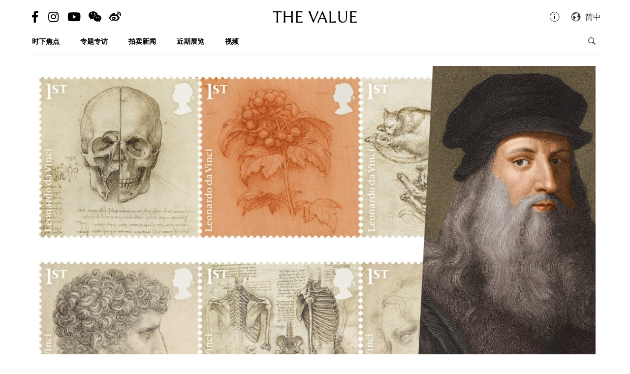

--- FILE ---
content_type: text/html; charset=utf-8
request_url: https://cn.thevalue.com/articles/leonardo-da-vinci-royal-mail-stamps
body_size: 18145
content:
<!DOCTYPE html>
<html lang="zh-han-CN">
  <head>
    <meta name="viewport" content="width=device-width, initial-scale=1.0, maximum-scale=1.0, user-scalable=1, shrink-to-fit=no"/>
    <meta name="google-site-verification" content="-h-SrK1fQBzBjLKUzaHZA_PWZthr9gFR9GI3DjCNh62Q" />
    
<link rel="canonical" href="https://cn.thevalue.com/articles/leonardo-da-vinci-royal-mail-stamps" />

<link rel="alternate" href="https://hk.thevalue.com/articles/leonardo-da-vinci-royal-mail-stamps" hreflang="zh-HK" />
<link rel="alternate" href="https://en.thevalue.com/articles/leonardo-da-vinci-royal-mail-stamps" hreflang="en-HK" />
<link rel="alternate" href="https://cn.thevalue.com/articles/leonardo-da-vinci-royal-mail-stamps" hreflang="zh-CN" />
<link rel="alternate" href="https://hk.thevalue.com/articles/leonardo-da-vinci-royal-mail-stamps" hreflang="zh" />
<link rel="alternate" href="https://en.thevalue.com/articles/leonardo-da-vinci-royal-mail-stamps" hreflang="en" />
    
<title>达芬奇逝世500年　邮票、展览英国同时登场 | 近期展览 | THE VALUE | 艺术新闻</title>
<meta name="description" content="达芬奇（Leonardo da Vinci）存世的画作极少，想看实物未必个个有机会。今年正好是这位文艺复兴巨匠逝世500周年，英国皇家邮政（Royal Mail）推出一系列12款邮票，皆以达芬奇作品为主题。往后大家收到信件时，或许可看到达芬奇画作呢。 （虽然寄信这沟通方式已不甚流行）">
<meta charset="UTF-8">
    <meta property="twitter:site_name" content="TheValue.com">
    <meta property="twitter:url" content="https://cn.thevalue.com/articles/leonardo-da-vinci-royal-mail-stamps">
    <meta property="twitter:type" content="website">
    <meta property="twitter:title" content="达芬奇逝世500年　邮票、展览英国同时登场 | 近期展览 | THE VALUE | 艺术新闻">
    <meta property="twitter:description" content="达芬奇（Leonardo da Vinci）存世的画作极少，想看实物未必个个有机会。今年正好是这位文艺复兴巨匠逝世500周年，英国皇家邮政（Royal Mail）推出一系列12款邮票，皆以达芬奇作品为主题。往后大家收到信件时，或许可看到达芬奇画作呢。 （虽然寄信这沟通方式已不甚流行）">
    <meta property="twitter:image" content="https://assets.thevalue.com/8f819ab684e33db68a948d0f3e9016c9950ce038/mobile/e856aa3d1a94c241bef234c6010a3f8ba00a88f4.jpg?1550045232">
    <meta property="twitter:image:width" content="800">
    <meta property="twitter:image:height" content="533">
    <meta property="og:site_name" content="TheValue.com">
    <meta property="og:url" content="https://cn.thevalue.com/articles/leonardo-da-vinci-royal-mail-stamps">
    <meta property="og:type" content="website">
    <meta property="og:title" content="达芬奇逝世500年　邮票、展览英国同时登场 | 近期展览 | THE VALUE | 艺术新闻">
    <meta property="og:description" content="达芬奇（Leonardo da Vinci）存世的画作极少，想看实物未必个个有机会。今年正好是这位文艺复兴巨匠逝世500周年，英国皇家邮政（Royal Mail）推出一系列12款邮票，皆以达芬奇作品为主题。往后大家收到信件时，或许可看到达芬奇画作呢。 （虽然寄信这沟通方式已不甚流行）">
    <meta property="og:image" content="https://assets.thevalue.com/8f819ab684e33db68a948d0f3e9016c9950ce038/mobile/e856aa3d1a94c241bef234c6010a3f8ba00a88f4.jpg?1550045232">
    <meta property="og:image:width" content="800">
    <meta property="og:image:height" content="533">
<meta property="fb:app_id" content="728396050618357">


    <link rel="apple-touch-icon" sizes="57x57" href="https://hk.thevalue.com/icons/apple-icon-57x57.png">
<link rel="apple-touch-icon" sizes="60x60" href="https://hk.thevalue.com/icons/apple-icon-60x60.png">
<link rel="apple-touch-icon" sizes="72x72" href="https://hk.thevalue.com/icons/apple-icon-72x72.png">
<link rel="apple-touch-icon" sizes="76x76" href="https://hk.thevalue.com/icons/apple-icon-76x76.png">
<link rel="apple-touch-icon" sizes="114x114" href="https://hk.thevalue.com/icons/apple-icon-114x114.png">
<link rel="apple-touch-icon" sizes="120x120" href="https://hk.thevalue.com/icons/apple-icon-120x120.png">
<link rel="apple-touch-icon" sizes="144x144" href="https://hk.thevalue.com/icons/apple-icon-144x144.png">
<link rel="apple-touch-icon" sizes="152x152" href="https://hk.thevalue.com/icons/apple-icon-152x152.png">
<link rel="apple-touch-icon" sizes="180x180" href="https://hk.thevalue.com/icons/apple-icon-180x180.png">
<link rel="icon" type="image/png" sizes="192x192" href="https://hk.thevalue.com/icons/android-icon-192x192.png">
<link rel="icon" type="image/png" sizes="32x32" href="https://hk.thevalue.com/icons/favicon-32x32.png">
<link rel="icon" type="image/png" sizes="96x96" href="https://hk.thevalue.com/icons/favicon-96x96.png">
<link rel="icon" type="image/png" sizes="16x16" href="https://hk.thevalue.com/icons/favicon-16x16.png">
<link rel="manifest" href="https://hk.thevalue.com/icons/manifest.json">
<meta name="msapplication-TileColor" content="#ffffff">
<meta name="msapplication-TileImage" content="https://hk.thevalue.com/icons/ms-icon-144x144.png"> <meta name="theme-color" content="#ffffff">
      <script>
  (function(i,s,o,g,r,a,m){i['GoogleAnalyticsObject']=r;i[r]=i[r]||function(){
    (i[r].q=i[r].q||[]).push(arguments)},i[r].l=1*new Date();a=s.createElement(o),
    m=s.getElementsByTagName(o)[0];a.async=1;a.src=g;m.parentNode.insertBefore(a,m)
  })(window,document,'script','https://www.google-analytics.com/analytics.js','ga');
  ga('create', "UA-91745739-1", 'auto');
  ga('send', 'pageview');
</script>

<script data-ad-client="ca-pub-8545127753274353" async src="https://pagead2.googlesyndication.com/pagead/js/adsbygoogle.js"></script>


    
    <meta name="csrf-param" content="authenticity_token" />
<meta name="csrf-token" content="OxcwJ1vGpYu4StudoKm/or3yNTzgQUK6n2yVMDCP0WhO8EhHcWDGz8MShWO+O+xyKhx41L1v/h/MfrvDuiz/Vw==" />
    <meta name="format-detection" content="telephone=no">
    <link rel="stylesheet" media="all" href="/assets/application-1ff835f5e8d5a47a0e54a36d3006b0d2d9a0a350fcf497d0aad5d29ab9bd3027.css" data-turbolinks-track="reload" />
    <script src="/assets/application-f9bbffc15bda181e3eca141618487d82f72986c90e2abb1ee9d0f935dff7ec85.js" data-turbolinks-track="reload"></script>
    <script src="/packs/application-7a7a81e2c5f3d1bca8d7.js"></script>
    <script src="/packs/frontend-c8fe42a35b6770d5e44a.js"></script>
    <link rel="stylesheet" media="screen" href="/packs/frontend-f7c21ce3162d0638bacb.css" />
    <script src="/packs/frontend_articles_show-916dad5fe0eb18c976da.js"></script>
    <link rel="stylesheet" media="screen" href="/packs/frontend_articles_show-f7c21ce3162d0638bacb.css" />
    
<!-- Facebook Pixel Code -->
<script>
  !function(f,b,e,v,n,t,s)
  {if(f.fbq)return;n=f.fbq=function(){n.callMethod?
  n.callMethod.apply(n,arguments):n.queue.push(arguments)};
  if(!f._fbq)f._fbq=n;n.push=n;n.loaded=!0;n.version='2.0';
  n.queue=[];t=b.createElement(e);t.async=!0;
  t.src=v;s=b.getElementsByTagName(e)[0];
  s.parentNode.insertBefore(t,s)}(window, document,'script',
  'https://connect.facebook.net/en_US/fbevents.js');
  fbq('init', "2125539584435405" );
  fbq('track', 'PageView');
</script>
<noscript><img height="1" width="1" style="display:none"
  src="https://www.facebook.com/tr?id=2125539584435405&ev=PageView&noscript=1"
/></noscript>
<!-- End Facebook Pixel Code -->

    <script src="https://d.line-scdn.net/r/web/social-plugin/js/thirdparty/loader.min.js" async="async" defer="defer"></script>
  </head>
  <script>fbq('track', 'ViewContent');</script>
  <body class="web-body">
    <div class="top_adbaner_wrapper">
      <div class="react_ad_banner" data="{&quot;pos&quot;:&quot;top_web&quot;}"></div>
      <div class="react_ad_banner" data="{&quot;pos&quot;:&quot;top_bpos_web&quot;}"></div>
    </div>
    <div class="web-wrapper">
      <div id="header-section" class="header-wrapper hidden-xs visible-sm visible-md visible-lg">
  <div id="header" class="flex-container-row spread">
    <div class="col y-center">
      <div class="header-left">
        <a href="https://www.facebook.com/TheValueLimited">
          <div class="social-icon si-facebook">
             <i class="icon fab fa-facebook-f"></i>  
          </div>
</a>
          <a href="https://www.instagram.com/thevalueart">
            <div class="social-icon si-instagram">
              <i class="icon fab fa-instagram"></i>  
            </div>
</a>          <a href="https://www.youtube.com/thevalue">
            <div class="social-icon si-youtube">
              <i class="icon fab fa-youtube"></i>  
            </div>
</a>
        <a href="javascript:void(0)">
          <div class="social-icon si-wechat" onclick="$(document).trigger('wechat#show')">
            <i class="icon fab fa-weixin"></i>  
          </div>
        </a>  

        <a href="https://www.weibo.com/u/6256142021?profile_ftype=1&amp;is_all=1">
          <div class="social-icon si-weibo">
             <i class="icon fab fa-weibo"></i>  
          </div>
</a>      
      </div>
    </div>

    <div class="col">
      <a class="site-logo" href="/">
      <div class="site-logo">
        THE VALUE
      </div>
</a>    </div>

    <div class="col y-center">
      <div class="header-right">
        <a href="/about-us">
          <i class="icon ion-ios-information-outline pull-left" aria-hidden="true"></i>
</a>        
        <div class="dropdown">
          <div class="func-icon lang-icon" type="button" data-toggle="dropdown">
            <i class="icon ion-earth pull-left" aria-hidden="true"></i>
            <span style="margin-right: 4px;">简中</span>
          </div>
          <ul class="dropdown-menu dropdown-menu-right page_locale_select">
                <li><a href="https://cn.thevalue.com/articles/leonardo-da-vinci-royal-mail-stamps">简中</a></li>
    <li><a href="https://hk.thevalue.com/articles/leonardo-da-vinci-royal-mail-stamps">繁中</a></li>
    <li class="locale_disabled">EN</li>

          </ul>
        </div>   

      </div>
    </div>

  </div>
  <div class="categories-list flex-container-row spread">
    <div class="col col-11 y-center">
      <ul class="ul-clean list-inline">
        <li class="list-group-item"><a href="/categories/news">时下焦点</a></li><li class="list-group-item"><a href="/categories/feature-series">专题专访</a></li><li class="list-group-item"><a href="/categories/auctions">拍卖新闻</a></li><li class="list-group-item"><a href="/categories/exhibitions">近期展览</a></li><li class="list-group-item"><a href="/categories/videos">视频</a></li>
           <li class="list-group-item hide-el show-cn"><a class="tc-link" href="http://hk.thevalue.com/tea-column/">茶聊</a></li>
      </ul>
    </div>
    <div class="col y-center text-right">
      <div id="react_search_box" data="{&quot;style&quot;:{&quot;textAlign&quot;:&quot;right&quot;}}"></div>
    </div>
  </div>
<div id="react_search_bar" data="{&quot;placeholder&quot;:&quot;寻找...&quot;}"></div>
</div>
<div id="react_global_header" data="{&quot;categories&quot;:[{&quot;name&quot;:&quot;时下焦点&quot;,&quot;code&quot;:&quot;news&quot;},{&quot;name&quot;:&quot;专题专访&quot;,&quot;code&quot;:&quot;feature-series&quot;},{&quot;name&quot;:&quot;拍卖新闻&quot;,&quot;code&quot;:&quot;auctions&quot;},{&quot;name&quot;:&quot;近期展览&quot;,&quot;code&quot;:&quot;exhibitions&quot;},{&quot;name&quot;:&quot;视频&quot;,&quot;code&quot;:&quot;videos&quot;}],&quot;current_user&quot;:null,&quot;locale_available&quot;:[&quot;cn&quot;,&quot;hk&quot;]}"></div>

<div id="react_wechat_box" data="{}"></div>
      <div id="main-section" class="container main-section">
        <div class="row-main row">
          <div class="col-xs-12">
  <div id="react_article_cover_image" data="{&quot;all_images&quot;:[{&quot;aspect_ratio&quot;:1.5,&quot;order&quot;:0,&quot;src&quot;:&quot;https://assets.thevalue.com/8f819ab684e33db68a948d0f3e9016c9950ce038/detail/e856aa3d1a94c241bef234c6010a3f8ba00a88f4.jpg?1550045232&quot;},{&quot;aspect_ratio&quot;:0.8033333333333333,&quot;order&quot;:1,&quot;src&quot;:&quot;https://assets.thevalue.com/070b01b77e92caad411a13ace5dd6320e8b2e96e/detail/7ed3206320cc647d2095f5718cb6e0193b031758.jpg?1550045233&quot;},{&quot;aspect_ratio&quot;:1.005893909626719,&quot;order&quot;:2,&quot;src&quot;:&quot;https://assets.thevalue.com/d886662c4ad9544302a41ea9362686afe1385d28/detail/4c77788762242e8b78fee17ce2039651bb69460a.jpg?1550045228&quot;},{&quot;aspect_ratio&quot;:0.9951171875,&quot;order&quot;:3,&quot;src&quot;:&quot;https://assets.thevalue.com/83e84ac843424e7a3f50641f4c17bff92ba96dab/detail/27a6300033f35e5a45b1f47ac7d91f01e1b8dff5.jpg?1550045225&quot;},{&quot;aspect_ratio&quot;:1.0,&quot;order&quot;:4,&quot;src&quot;:&quot;https://assets.thevalue.com/ea86d9f35f53b053d5d75b1de3f930a1bbe921ae/detail/e85ce766dca2d3dd67bd7843a102009617ab39c1.jpg?1550045229&quot;},{&quot;aspect_ratio&quot;:1.0,&quot;order&quot;:5,&quot;src&quot;:&quot;https://assets.thevalue.com/55a0ff0095436e1d511a614bd33a8c85449bb645/detail/36aa978f5b04e05bdfc19bdf79889a35e6d5d73a.jpg?1550045228&quot;},{&quot;aspect_ratio&quot;:1.009861932938856,&quot;order&quot;:6,&quot;src&quot;:&quot;https://assets.thevalue.com/2cdb51170f68862bda18111ff3597c70e59e2d8a/detail/f2c2492106caab3aea3797a2fb5bc0e11eba1307.jpg?1550045224&quot;},{&quot;aspect_ratio&quot;:0.99609375,&quot;order&quot;:7,&quot;src&quot;:&quot;https://assets.thevalue.com/05c34a2d2c6d99a962c3ed82c47f19df64c63ffc/detail/fa75b52e568354375c7211d3ff5ff0447347f3e7.jpg?1550045227&quot;},{&quot;aspect_ratio&quot;:1.0,&quot;order&quot;:8,&quot;src&quot;:&quot;https://assets.thevalue.com/41553cc3588f73d3017b6584c89ab90a9daf3fc3/detail/8ba7510005109124120fe25368f8b7ad082e990e.jpg?1550045227&quot;},{&quot;aspect_ratio&quot;:1.0029382957884427,&quot;order&quot;:10,&quot;src&quot;:&quot;https://assets.thevalue.com/ebec319680f17e51806df49c64c6ed3174d44ed9/detail/774821c1435b8501eb1660f8c57a503e2076ea58.jpg?1550045231&quot;},{&quot;aspect_ratio&quot;:0.9970703125,&quot;order&quot;:11,&quot;src&quot;:&quot;https://assets.thevalue.com/afe0f5102841b2ae27d8746875dfe042e3a2433d/detail/3a2fc42d4d484096fd0a8a78408c5daf568292f7.jpg?1550045224&quot;},{&quot;aspect_ratio&quot;:0.998046875,&quot;order&quot;:12,&quot;src&quot;:&quot;https://assets.thevalue.com/9c40b63e02c2adcbb565a1e42dc5dfb4f465895c/detail/885e90f1d40e5b0d4a77339ae5238db1f13c10ec.jpg?1550045225&quot;},{&quot;aspect_ratio&quot;:0.994140625,&quot;order&quot;:13,&quot;src&quot;:&quot;https://assets.thevalue.com/86d71c37fecd3515bbe68a62770445078f366f47/detail/a08ddc9b60ffda29d929c2317ce1dc1220238558.jpg?1550045230&quot;},{&quot;aspect_ratio&quot;:2.6315240083507305,&quot;order&quot;:15,&quot;src&quot;:&quot;https://assets.thevalue.com/a836d7913598389b68ead9bdb36d454a78327c0c/detail/056b67d9bba12271f010d4e2fdf142935ede5820.jpg?1550051796&quot;},{&quot;aspect_ratio&quot;:0.990234375,&quot;order&quot;:null,&quot;src&quot;:&quot;https://assets.thevalue.com/1b722c0eeaeafc0498ed4e448ba0b940178ebe2c/detail/fe1dc07618294c073c0e0bac4b7fbe7f703091bc.jpg?1550045231&quot;}],&quot;cover_image&quot;:{&quot;alt&quot;:null,&quot;aspect_ratio&quot;:1.5,&quot;src&quot;:&quot;https://assets.thevalue.com/8f819ab684e33db68a948d0f3e9016c9950ce038/web/e856aa3d1a94c241bef234c6010a3f8ba00a88f4.jpg?1550045232&quot;,&quot;title&quot;:null,&quot;locale&quot;:&quot;cn&quot;}}"></div>
</div>

<div class="col-xs-12 col-sm-8">
  <div class="article-wrapper">
    <h2>达芬奇逝世500年　邮票、展览英国同时登场</h2>

    <div class="flex-container-row spread article-info-wrapper">

      <div class="col col-11">

        <div class="article-datetime">
          2019年02月13日 星期三|20:51
        </div>

         <div class="article-social-share">
        <div id="react_social_share" data="{&quot;medias&quot;:[{&quot;media&quot;:&quot;facebook&quot;,&quot;title&quot;:&quot;达芬奇逝世500年　邮票、展览英国同时登场&quot;,&quot;url&quot;:&quot;https://cn.thevalue.com/articles/leonardo-da-vinci-royal-mail-stamps&quot;},{&quot;media&quot;:&quot;whatsapp&quot;,&quot;title&quot;:&quot;达芬奇逝世500年　邮票、展览英国同时登场&quot;,&quot;url&quot;:&quot;https://cn.thevalue.com/articles/leonardo-da-vinci-royal-mail-stamps&quot;},{&quot;media&quot;:&quot;line&quot;,&quot;title&quot;:&quot;达芬奇逝世500年　邮票、展览英国同时登场&quot;,&quot;url&quot;:&quot;https://cn.thevalue.com/articles/leonardo-da-vinci-royal-mail-stamps&quot;},{&quot;media&quot;:&quot;weibo&quot;,&quot;title&quot;:&quot;达芬奇逝世500年　邮票、展览英国同时登场&quot;,&quot;url&quot;:&quot;https://cn.thevalue.com/articles/leonardo-da-vinci-royal-mail-stamps&quot;},{&quot;media&quot;:&quot;twitter&quot;,&quot;title&quot;:&quot;达芬奇逝世500年　邮票、展览英国同时登场&quot;,&quot;url&quot;:&quot;https://cn.thevalue.com/articles/leonardo-da-vinci-royal-mail-stamps&quot;}]}"></div>

         <div id="react_font_selector" data="{}"></div>
       </div>
      </div>
      <div class="col col-5 article-hitrate text-right">

        <!-- fb like -->
        <div class="fb-like" data-href="https://cn.thevalue.com/articles/leonardo-da-vinci-royal-mail-stamps" data-layout="button_count" data-action="like" data-size="small" data-show-faces="false" data-share="false"></div>
      </div>
      
    </div>
    
    <div class="article-content lang-cn">
      <p>达芬奇（Leonardo da Vinci）存世的画作极少，想看实物未必个个有机会。今年正好是这位文艺复兴巨匠逝世500周年，英国皇家邮政（Royal Mail）推出一系列12款邮票，皆以达芬奇作品为主题。往后大家收到信件时，或许可看到达芬奇画作呢。 （虽然寄信这沟通方式已不甚流行）</p>

<p><div class="react_intrinsic_img" data="{&quot;src&quot;:&quot;https://assets.thevalue.com/070b01b77e92caad411a13ace5dd6320e8b2e96e/web/7ed3206320cc647d2095f5718cb6e0193b031758.jpg?1550045233&quot;,&quot;alt&quot;:null,&quot;aspect_ratio&quot;:0.8033333333333333}"></div><br />
<span style="color:#a9a9a9">达芬奇</span></p>

<p>印在邮票上的12幅作品，全为达文西纸本画作，属英国温莎堡（Windsor Castle）皇家收藏一部分。流存至今的达芬奇画作真迹数量极少，英国皇家收藏则拥有当今最大规模的收藏。</p>

<p>适逢达芬奇逝世500周年，当局精选12幅作品全国巡展，分别在12间博物馆、艺术馆登场，这12幅作品就是印在邮票上那12幅。展期由2月1日至5月6日，12间艺术馆各展出一幅达芬奇画作，展览详情<a href="https://www.rct.uk/collection/themes/exhibitions/leonardo-da-vinci-a-life-in-drawing-0">可按这里</a>到官网查阅。</p>

<p><div class="react_intrinsic_img" data="{&quot;src&quot;:&quot;https://assets.thevalue.com/a836d7913598389b68ead9bdb36d454a78327c0c/web/056b67d9bba12271f010d4e2fdf142935ede5820.jpg?1550051796&quot;,&quot;alt&quot;:null,&quot;aspect_ratio&quot;:2.6315240083507305}"></div></p>

<p>众所周知，达芬奇除了懂绘画，他对雕刻、建筑乃至解剖、园艺等各种与生活相关的科学知识都甚有研究。被选取的作品，正好涵盖各个不同领域。</p>

<p>12幅作品除了可让大家看到达芬奇对各种学问的研究和理解，部分画作看起来就像教科书里的解构图一样。其中一个值得留意之处，是画作中的文字，多以达芬奇著名的镜像书写（Mirror Writing）手法写出。达芬奇是一位左撇子，却惯常从右至左以反方向书写文字。至于为何他要这样做，至今仍然未知。</p>

<p><div class="react_intrinsic_img" data="{&quot;src&quot;:&quot;https://assets.thevalue.com/d886662c4ad9544302a41ea9362686afe1385d28/web/4c77788762242e8b78fee17ce2039651bb69460a.jpg?1550045228&quot;,&quot;alt&quot;:null,&quot;aspect_ratio&quot;:1.005893909626719}"></div><br />
<span style="color:#a9a9a9">达芬奇《The skull sectioned》｜1489｜贝尔法斯特阿尔斯特博物馆展出</span></p>

<p><div class="react_intrinsic_img" data="{&quot;src&quot;:&quot;https://assets.thevalue.com/83e84ac843424e7a3f50641f4c17bff92ba96dab/web/27a6300033f35e5a45b1f47ac7d91f01e1b8dff5.jpg?1550045225&quot;,&quot;alt&quot;:null,&quot;aspect_ratio&quot;:0.9951171875}"></div><br />
<span style="color:#a9a9a9">达芬奇《A sprig of guelder-rose》｜1506 - 12｜桑德兰博物馆与冬季花园展出</span></p>

<p><div class="react_intrinsic_img" data="{&quot;src&quot;:&quot;https://assets.thevalue.com/ea86d9f35f53b053d5d75b1de3f930a1bbe921ae/web/e85ce766dca2d3dd67bd7843a102009617ab39c1.jpg?1550045229&quot;,&quot;alt&quot;:null,&quot;aspect_ratio&quot;:1.0}"></div><br />
<span style="color:#a9a9a9">达芬奇《Studies of cats》｜1517 - 18｜ 布里斯托博物馆和美术馆展出</span></p>

<p><div class="react_intrinsic_img" data="{&quot;src&quot;:&quot;https://assets.thevalue.com/55a0ff0095436e1d511a614bd33a8c85449bb645/web/36aa978f5b04e05bdfc19bdf79889a35e6d5d73a.jpg?1550045228&quot;,&quot;alt&quot;:null,&quot;aspect_ratio&quot;:1.0}"></div><br />
<span style="color:#a9a9a9">达芬奇《A star-of-Bethlehem and other plants》｜1506 - 12｜格拉斯哥凯文葛罗夫艺术博物馆展出</span></p>

<p><div class="react_intrinsic_img" data="{&quot;src&quot;:&quot;https://assets.thevalue.com/2cdb51170f68862bda18111ff3597c70e59e2d8a/web/f2c2492106caab3aea3797a2fb5bc0e11eba1307.jpg?1550045224&quot;,&quot;alt&quot;:null,&quot;aspect_ratio&quot;:1.009861932938856}"></div><br />
<span style="color:#a9a9a9">达芬奇《The anatomy of the shoulder and foot》｜1510&ndash;11｜ 南安普敦城市艺术馆展出</span></p>

<p><div class="react_intrinsic_img" data="{&quot;src&quot;:&quot;https://assets.thevalue.com/05c34a2d2c6d99a962c3ed82c47f19df64c63ffc/web/fa75b52e568354375c7211d3ff5ff0447347f3e7.jpg?1550045227&quot;,&quot;alt&quot;:null,&quot;aspect_ratio&quot;:0.99609375}"></div><br />
<span style="color:#a9a9a9">达芬奇《The head of Leda》｜1505 - 08｜利物浦沃克美术馆展出</span></p>

<p><div class="react_intrinsic_img" data="{&quot;src&quot;:&quot;https://assets.thevalue.com/41553cc3588f73d3017b6584c89ab90a9daf3fc3/web/8ba7510005109124120fe25368f8b7ad082e990e.jpg?1550045227&quot;,&quot;alt&quot;:null,&quot;aspect_ratio&quot;:1.0}"></div><br />
<span style="color:#a9a9a9">达芬奇《The head of a bearded man》｜1517 - 18｜德比博物馆与艺术画廊展出</span></p>

<p><div class="react_intrinsic_img" data="{&quot;src&quot;:&quot;https://assets.thevalue.com/1b722c0eeaeafc0498ed4e448ba0b940178ebe2c/web/fe1dc07618294c073c0e0bac4b7fbe7f703091bc.jpg?1550045231&quot;,&quot;alt&quot;:null,&quot;aspect_ratio&quot;:0.990234375}"></div><br />
<span style="color:#a9a9a9">达芬奇《The Skeleton》 ｜1510 - 11 ｜威尔斯国家博物馆展出</span></p>

<p><div class="react_intrinsic_img" data="{&quot;src&quot;:&quot;https://assets.thevalue.com/ebec319680f17e51806df49c64c6ed3174d44ed9/web/774821c1435b8501eb1660f8c57a503e2076ea58.jpg?1550045231&quot;,&quot;alt&quot;:null,&quot;aspect_ratio&quot;:1.0029382957884427}"></div><br />
<span style="color:#a9a9a9">达芬奇《The head of St. Philip》｜1495｜谢菲尔德千禧美术馆展出</span></p>

<p><div class="react_intrinsic_img" data="{&quot;src&quot;:&quot;https://assets.thevalue.com/afe0f5102841b2ae27d8746875dfe042e3a2433d/web/3a2fc42d4d484096fd0a8a78408c5daf568292f7.jpg?1550045224&quot;,&quot;alt&quot;:null,&quot;aspect_ratio&quot;:0.9970703125}"></div><br />
<span style="color:#a9a9a9">达芬奇《A woman in a landscape》｜1517 - 18｜曼彻斯特美术馆展出</span></p>

<p><div class="react_intrinsic_img" data="{&quot;src&quot;:&quot;https://assets.thevalue.com/9c40b63e02c2adcbb565a1e42dc5dfb4f465895c/web/885e90f1d40e5b0d4a77339ae5238db1f13c10ec.jpg?1550045225&quot;,&quot;alt&quot;:null,&quot;aspect_ratio&quot;:0.998046875}"></div><br />
<span style="color:#a9a9a9">达芬奇《A design for an equestrian monument》｜1485 - 88｜利兹美术馆展出</span></p>

<p><div class="react_intrinsic_img" data="{&quot;src&quot;:&quot;https://assets.thevalue.com/86d71c37fecd3515bbe68a62770445078f366f47/web/a08ddc9b60ffda29d929c2317ce1dc1220238558.jpg?1550045230&quot;,&quot;alt&quot;:null,&quot;aspect_ratio&quot;:0.994140625}"></div><br />
<span style="color:#a9a9a9">达芬奇《The fall of light on a face》｜1488｜伯明罕博物馆和美术馆展出</span></p>

<p>整套邮票将于2月13日起正式发行，各位读者若有兴趣，<a href="http://www.royalmail.com/leonardo">可按这里</a>到英国皇家邮政的官网预订。顺带一提，达文西全国展览结束后，白金汉宫皇后美术馆（Queen&#39;s Gallery）5月24日将接捧展出逾200幅达芬奇画作，展期至今年10月13日结束。各位喜欢达芬奇的读者，有时间务必到英国走一趟。</p>

    </div>
  </div>

<div id="fb-root"></div>
<script>(function(d, s, id) {
  var l = {'zh-hant-HK':'zh_HK', 'zh-han-CN':'zh_CN', 'en-US':'en_US'}, m = d.documentElement.lang;
  var js, fjs = d.getElementsByTagName(s)[0];
  if (d.getElementById(id)) return;
  js = d.createElement(s); js.id = id;
  js.src = 'https://connect.facebook.net/' + l[m] + '/sdk.js#xfbml=1&version=v3.1&appId=728396050618357';
  fjs.parentNode.insertBefore(js, fjs);
}(document, 'script', 'facebook-jssdk'));</script>
 <hr>
<!-- fb like -->
 <div class="fb-like" data-href="https://cn.thevalue.com/articles/leonardo-da-vinci-royal-mail-stamps" data-layout="button_count" data-action="like" data-size="large" data-show-faces="true" data-share="true"></div>
 <br /><br />

<div class="ad-reserve">
  <script async src="https://pagead2.googlesyndication.com/pagead/js/adsbygoogle.js"></script>
  <!-- va-article -->
  <ins class="adsbygoogle"
       style="display:block"
       data-ad-client="ca-pub-8545127753274353"
       data-ad-slot="7098133571"
       data-ad-format="auto"
       data-full-width-responsive="true"></ins>
  <script>
       (adsbygoogle = window.adsbygoogle || []).push({});
  </script>
</div>

<!-- fb comments -->
<div class="fb-comments" data-href="https://cn.thevalue.com/articles/leonardo-da-vinci-royal-mail-stamps" data-numposts="5" data-mobile="true"></div>
</div>

<div class="col-xs-12 col-sm-4">
    <div class="react_ad_banner_sticky" data="{&quot;pos&quot;:&quot;aside_articles_web&quot;}"></div>
</div>

  <div class="col-xs-12 col-sm-8">
    <div class="related-articles-wrapper">
      <div class="related-articles-title">
        <h2>相关文章</h2>
      </div>
      <div id="react_article_list" data="{&quot;articles&quot;:[{&quot;slug&quot;:&quot;george-michael-art-collection-christies&quot;,&quot;title&quot;:&quot;英国当代艺术结集　乔治·迈克尔珍藏伦敦上拍&quot;,&quot;link&quot;:&quot;https://cn.thevalue.com/articles/george-michael-art-collection-christies&quot;,&quot;web_src&quot;:&quot;https://assets.thevalue.com/48601bbc8c3e3fbd6e24d6f6f14936188157c02b/web/f9991deff5d9b4ec34c6b472584cd994ebef162c.jpg?1549969735&quot;,&quot;thumb_base64&quot;:&quot;[data-uri]&quot;,&quot;banner_src&quot;:&quot;https://assets.thevalue.com/48601bbc8c3e3fbd6e24d6f6f14936188157c02b/banner/f9991deff5d9b4ec34c6b472584cd994ebef162c.jpg?1549969735&quot;,&quot;aspect_ratio&quot;:1.5,&quot;locale&quot;:&quot;cn&quot;,&quot;category_name&quot;:&quot;拍卖新闻&quot;,&quot;category_link&quot;:&quot;https://cn.thevalue.com/categories/auctions&quot;,&quot;published_info&quot;:&quot;接近 7 年前&quot;,&quot;published_exact&quot;:&quot;2019年02月12日 星期二|18:20&quot;,&quot;medias&quot;:[{&quot;media&quot;:&quot;facebook&quot;,&quot;title&quot;:&quot;英国当代艺术结集　乔治·迈克尔珍藏伦敦上拍&quot;,&quot;url&quot;:&quot;https://cn.thevalue.com/articles/george-michael-art-collection-christies&quot;},{&quot;media&quot;:&quot;whatsapp&quot;,&quot;title&quot;:&quot;英国当代艺术结集　乔治·迈克尔珍藏伦敦上拍&quot;,&quot;url&quot;:&quot;https://cn.thevalue.com/articles/george-michael-art-collection-christies&quot;},{&quot;media&quot;:&quot;line&quot;,&quot;title&quot;:&quot;英国当代艺术结集　乔治·迈克尔珍藏伦敦上拍&quot;,&quot;url&quot;:&quot;https://cn.thevalue.com/articles/george-michael-art-collection-christies&quot;},{&quot;media&quot;:&quot;weibo&quot;,&quot;title&quot;:&quot;英国当代艺术结集　乔治·迈克尔珍藏伦敦上拍&quot;,&quot;url&quot;:&quot;https://cn.thevalue.com/articles/george-michael-art-collection-christies&quot;},{&quot;media&quot;:&quot;twitter&quot;,&quot;title&quot;:&quot;英国当代艺术结集　乔治·迈克尔珍藏伦敦上拍&quot;,&quot;url&quot;:&quot;https://cn.thevalue.com/articles/george-michael-art-collection-christies&quot;}],&quot;tags&quot;:[]},{&quot;slug&quot;:&quot;sothebys-ai-memories-of-passersby&quot;,&quot;title&quot;:&quot;人工智能再闯拍卖　AI数码艺术RMB 26万苏富比登场&quot;,&quot;link&quot;:&quot;https://cn.thevalue.com/articles/sothebys-ai-memories-of-passersby&quot;,&quot;web_src&quot;:&quot;https://assets.thevalue.com/b5fe9ef363348a9eeda7fb00c484d4f54d35da20/web/6e781ac6733858670ccd3fbc237c476734b494ff.jpg?1549882988&quot;,&quot;thumb_base64&quot;:&quot;[data-uri]&quot;,&quot;banner_src&quot;:&quot;https://assets.thevalue.com/b5fe9ef363348a9eeda7fb00c484d4f54d35da20/banner/6e781ac6733858670ccd3fbc237c476734b494ff.jpg?1549882988&quot;,&quot;aspect_ratio&quot;:1.5,&quot;locale&quot;:&quot;cn&quot;,&quot;category_name&quot;:&quot;拍卖新闻&quot;,&quot;category_link&quot;:&quot;https://cn.thevalue.com/categories/auctions&quot;,&quot;published_info&quot;:&quot;接近 7 年前&quot;,&quot;published_exact&quot;:&quot;2019年02月11日 星期一|20:04&quot;,&quot;medias&quot;:[{&quot;media&quot;:&quot;facebook&quot;,&quot;title&quot;:&quot;人工智能再闯拍卖　AI数码艺术RMB 26万苏富比登场&quot;,&quot;url&quot;:&quot;https://cn.thevalue.com/articles/sothebys-ai-memories-of-passersby&quot;},{&quot;media&quot;:&quot;whatsapp&quot;,&quot;title&quot;:&quot;人工智能再闯拍卖　AI数码艺术RMB 26万苏富比登场&quot;,&quot;url&quot;:&quot;https://cn.thevalue.com/articles/sothebys-ai-memories-of-passersby&quot;},{&quot;media&quot;:&quot;line&quot;,&quot;title&quot;:&quot;人工智能再闯拍卖　AI数码艺术RMB 26万苏富比登场&quot;,&quot;url&quot;:&quot;https://cn.thevalue.com/articles/sothebys-ai-memories-of-passersby&quot;},{&quot;media&quot;:&quot;weibo&quot;,&quot;title&quot;:&quot;人工智能再闯拍卖　AI数码艺术RMB 26万苏富比登场&quot;,&quot;url&quot;:&quot;https://cn.thevalue.com/articles/sothebys-ai-memories-of-passersby&quot;},{&quot;media&quot;:&quot;twitter&quot;,&quot;title&quot;:&quot;人工智能再闯拍卖　AI数码艺术RMB 26万苏富比登场&quot;,&quot;url&quot;:&quot;https://cn.thevalue.com/articles/sothebys-ai-memories-of-passersby&quot;}],&quot;tags&quot;:[]},{&quot;slug&quot;:&quot;shanghai-money-painter&quot;,&quot;title&quot;:&quot;这张最早的上海钱票，原来是由他绘制？&quot;,&quot;link&quot;:&quot;https://cn.thevalue.com/articles/shanghai-money-painter&quot;,&quot;web_src&quot;:&quot;https://assets.thevalue.com/006a9c06ece0bf112f4686243f986cf6eacfbd7b/web/1d8003a21b59498705b3ae43d794f8ea1ddbab29.jpg?1548945165&quot;,&quot;thumb_base64&quot;:&quot;[data-uri]&quot;,&quot;banner_src&quot;:&quot;https://assets.thevalue.com/006a9c06ece0bf112f4686243f986cf6eacfbd7b/web/1d8003a21b59498705b3ae43d794f8ea1ddbab29.jpg?1548945165&quot;,&quot;aspect_ratio&quot;:1.5,&quot;locale&quot;:&quot;cn&quot;,&quot;category_name&quot;:&quot;学术视角&quot;,&quot;category_link&quot;:&quot;https://cn.thevalue.com/categories/education&quot;,&quot;published_info&quot;:&quot;接近 7 年前&quot;,&quot;published_exact&quot;:&quot;2019年02月01日 星期五|15:57&quot;,&quot;medias&quot;:[{&quot;media&quot;:&quot;facebook&quot;,&quot;title&quot;:&quot;这张最早的上海钱票，原来是由他绘制？&quot;,&quot;url&quot;:&quot;https://cn.thevalue.com/articles/shanghai-money-painter&quot;},{&quot;media&quot;:&quot;whatsapp&quot;,&quot;title&quot;:&quot;这张最早的上海钱票，原来是由他绘制？&quot;,&quot;url&quot;:&quot;https://cn.thevalue.com/articles/shanghai-money-painter&quot;},{&quot;media&quot;:&quot;line&quot;,&quot;title&quot;:&quot;这张最早的上海钱票，原来是由他绘制？&quot;,&quot;url&quot;:&quot;https://cn.thevalue.com/articles/shanghai-money-painter&quot;},{&quot;media&quot;:&quot;weibo&quot;,&quot;title&quot;:&quot;这张最早的上海钱票，原来是由他绘制？&quot;,&quot;url&quot;:&quot;https://cn.thevalue.com/articles/shanghai-money-painter&quot;},{&quot;media&quot;:&quot;twitter&quot;,&quot;title&quot;:&quot;这张最早的上海钱票，原来是由他绘制？&quot;,&quot;url&quot;:&quot;https://cn.thevalue.com/articles/shanghai-money-painter&quot;}],&quot;tags&quot;:[]},{&quot;slug&quot;:&quot;giotto-di-bondone-madonna-and-child-uk-export-italy-2018&quot;,&quot;title&quot;:&quot;RMB 8,800万文艺复兴画作　「被囚伦敦」所为何事？&quot;,&quot;link&quot;:&quot;https://cn.thevalue.com/articles/giotto-di-bondone-madonna-and-child-uk-export-italy-2018&quot;,&quot;web_src&quot;:&quot;https://assets.thevalue.com/a1f8b1696bd3cfc0625d612190c1f267478ad797/web/6e781ac6733858670ccd3fbc237c476734b494ff.jpg?1532694023&quot;,&quot;thumb_base64&quot;:&quot;[data-uri]&quot;,&quot;banner_src&quot;:&quot;https://assets.thevalue.com/a1f8b1696bd3cfc0625d612190c1f267478ad797/banner/6e781ac6733858670ccd3fbc237c476734b494ff.jpg?1532694023&quot;,&quot;aspect_ratio&quot;:1.5,&quot;locale&quot;:&quot;cn&quot;,&quot;category_name&quot;:&quot;时下焦点&quot;,&quot;category_link&quot;:&quot;https://cn.thevalue.com/categories/news&quot;,&quot;published_info&quot;:&quot;7 年多前&quot;,&quot;published_exact&quot;:&quot;2018年07月27日 星期五|21:11&quot;,&quot;medias&quot;:[{&quot;media&quot;:&quot;facebook&quot;,&quot;title&quot;:&quot;RMB 8,800万文艺复兴画作　「被囚伦敦」所为何事？&quot;,&quot;url&quot;:&quot;https://cn.thevalue.com/articles/giotto-di-bondone-madonna-and-child-uk-export-italy-2018&quot;},{&quot;media&quot;:&quot;whatsapp&quot;,&quot;title&quot;:&quot;RMB 8,800万文艺复兴画作　「被囚伦敦」所为何事？&quot;,&quot;url&quot;:&quot;https://cn.thevalue.com/articles/giotto-di-bondone-madonna-and-child-uk-export-italy-2018&quot;},{&quot;media&quot;:&quot;line&quot;,&quot;title&quot;:&quot;RMB 8,800万文艺复兴画作　「被囚伦敦」所为何事？&quot;,&quot;url&quot;:&quot;https://cn.thevalue.com/articles/giotto-di-bondone-madonna-and-child-uk-export-italy-2018&quot;},{&quot;media&quot;:&quot;weibo&quot;,&quot;title&quot;:&quot;RMB 8,800万文艺复兴画作　「被囚伦敦」所为何事？&quot;,&quot;url&quot;:&quot;https://cn.thevalue.com/articles/giotto-di-bondone-madonna-and-child-uk-export-italy-2018&quot;},{&quot;media&quot;:&quot;twitter&quot;,&quot;title&quot;:&quot;RMB 8,800万文艺复兴画作　「被囚伦敦」所为何事？&quot;,&quot;url&quot;:&quot;https://cn.thevalue.com/articles/giotto-di-bondone-madonna-and-child-uk-export-italy-2018&quot;}],&quot;tags&quot;:[]},{&quot;slug&quot;:&quot;salvator-mundi-louvre-abu-dhabi-first-exhibition-september-2018&quot;,&quot;title&quot;:&quot;「史上最贵艺术品」9月展出　达芬奇《救世主》降临阿布扎比罗浮宫&quot;,&quot;link&quot;:&quot;https://cn.thevalue.com/articles/salvator-mundi-louvre-abu-dhabi-first-exhibition-september-2018&quot;,&quot;web_src&quot;:&quot;https://assets.thevalue.com/666440a7acd4a2464378bb6d57ce1891ceff3f46/web/6a382e5075336fd6d0484d0c519fde1bd5ab868d.jpg?1530170090&quot;,&quot;thumb_base64&quot;:&quot;[data-uri]&quot;,&quot;banner_src&quot;:&quot;https://assets.thevalue.com/666440a7acd4a2464378bb6d57ce1891ceff3f46/banner/6a382e5075336fd6d0484d0c519fde1bd5ab868d.jpg?1530170090&quot;,&quot;aspect_ratio&quot;:1.5,&quot;locale&quot;:&quot;cn&quot;,&quot;category_name&quot;:&quot;近期展览&quot;,&quot;category_link&quot;:&quot;https://cn.thevalue.com/categories/exhibitions&quot;,&quot;published_info&quot;:&quot;7 年多前&quot;,&quot;published_exact&quot;:&quot;2018年06月29日 星期五|22:17&quot;,&quot;medias&quot;:[{&quot;media&quot;:&quot;facebook&quot;,&quot;title&quot;:&quot;「史上最贵艺术品」9月展出　达芬奇《救世主》降临阿布扎比罗浮宫&quot;,&quot;url&quot;:&quot;https://cn.thevalue.com/articles/salvator-mundi-louvre-abu-dhabi-first-exhibition-september-2018&quot;},{&quot;media&quot;:&quot;whatsapp&quot;,&quot;title&quot;:&quot;「史上最贵艺术品」9月展出　达芬奇《救世主》降临阿布扎比罗浮宫&quot;,&quot;url&quot;:&quot;https://cn.thevalue.com/articles/salvator-mundi-louvre-abu-dhabi-first-exhibition-september-2018&quot;},{&quot;media&quot;:&quot;line&quot;,&quot;title&quot;:&quot;「史上最贵艺术品」9月展出　达芬奇《救世主》降临阿布扎比罗浮宫&quot;,&quot;url&quot;:&quot;https://cn.thevalue.com/articles/salvator-mundi-louvre-abu-dhabi-first-exhibition-september-2018&quot;},{&quot;media&quot;:&quot;weibo&quot;,&quot;title&quot;:&quot;「史上最贵艺术品」9月展出　达芬奇《救世主》降临阿布扎比罗浮宫&quot;,&quot;url&quot;:&quot;https://cn.thevalue.com/articles/salvator-mundi-louvre-abu-dhabi-first-exhibition-september-2018&quot;},{&quot;media&quot;:&quot;twitter&quot;,&quot;title&quot;:&quot;「史上最贵艺术品」9月展出　达芬奇《救世主》降临阿布扎比罗浮宫&quot;,&quot;url&quot;:&quot;https://cn.thevalue.com/articles/salvator-mundi-louvre-abu-dhabi-first-exhibition-september-2018&quot;}],&quot;tags&quot;:[]}],&quot;category&quot;:&quot;related&quot;,&quot;total_pages&quot;:1}"></div>
    </div>
  </div>


<div id="react_back_to_top" data="{}"></div>
        </div>
      </div>
    </div>
    <footer id="footer-section" class="main-footer">
  <div class="flex-container">
    <div class="footer_lang">
      <div class="footer_lang__title">
        <h4>支援语言</h4>
      </div>
      <div class="footer_lang__content">
        <a href="https://hk.thevalue.com/articles/leonardo-da-vinci-royal-mail-stamps">繁體中文</a><br/>
        <a href="https://cn.thevalue.com/articles/leonardo-da-vinci-royal-mail-stamps">简体中文</a><br/>
        <a href="https://en.thevalue.com/articles/leonardo-da-vinci-royal-mail-stamps">English</a><br/>
      </div>
    </div>
    <div class="footer_about">
      <div class="footer_about__title hide-mobile">
        <h4>关于我们</h4>
      </div>
      <div class="footer_about__content">
        <a href="/about-us">联络我们</a><br/>
        <a href="/career">招聘人才</a><br/>
        <a href="/disclaimer">隐私政策</a><br/>
      </div>
    </div>
    <div class="footer_app">
      <div class="footer_app__title hide-mobile">
        <h4>手机应用</h4>
      </div>
      <div class="footer_app__content">
        <div class="footer_app__content__iconwrapper">
          <a href="https://itunes.apple.com/cn/app/the-value/id1204432093">
            <img src="/assets/Download_on_the_App_Store_Badge_US-UK_135x40-25178aeef6eb6b83b96f5f2d004eda3bffbb37122de64afbaef7107b384a4132.svg" alt="Download on the app store badge us uk 135x40" />
</a>        </div>
        <div class="footer_app__content__iconwrapper">
          <a href="https://play.google.com/store/apps/details?id=com.thevaluecoreapp">
            <img style="width: 155px;margin-left:-10px;" src="/assets/google-play-badge-215e46442382af6784b854e56f70c527d0d205a367c58567c308d3c3fbe31cc2.png" alt="Google play badge" />
</a>        </div>
        <div class="footer_app__content__iconwrapper centertext">
          <a href="/apk/thevalueapp.apk">
            <i class="fab fa-android"></i>&nbsp;<span>直接下载</span>
</a>        </div>
      </div>
    </div>
    <div class="footer_connect">
      <div class="footer_connect__title hide-mobile">
        <h4>社交平台</h4>
      </div>
      <div class="footer_connect__content">
        <div class="footer_connect__content__iconwrapper">
          <a target="_blank" href="https://www.facebook.com/TheValueLimited">
            <i class="fab fa-facebook-f"></i>
</a>        </div>
        <div class="footer_connect__content__iconwrapper">
          <a target="_blank" href="https://www.instagram.com/thevalueart">
            <i class="fab fa-instagram"></i>
</a>        </div>
        <div class="footer_connect__content__iconwrapper">
          <a target="_blank" href="https://www.youtube.com/thevalue">
            <i class="fab fa-youtube"></i>
</a>        </div>
        <div class="footer_connect__content__iconwrapper">
          <a>  
            <i class="fab fa-weixin" onclick="$(document).trigger('wechat#show')"></i>
          </a>
        </div>
        <div class="footer_connect__content__iconwrapper">
          <a target="_blank" href="https://www.weibo.com/u/6256142021?profile_ftype=1&amp;is_all=1">
            <i class="fab fa-weibo"></i>
</a>        </div>
      </div>
      <div class="footer_connect__content">
        <hr style="width:100%;"/>
      </div>
      <div class="footer_connect__content">
        <a href="https://cn.thevalue.com/">
          <h1>THE VALUE</h1>
</a>      </div>
    </div>
  </div>
  <div class="copyright">
    <strong>Copyright &copy; 2026 <a href="https://cn.thevalue.com/">TheValue.com Ltd</a>.</strong> All rights reserved.
  </div>
</footer>

  </body>
</html>

--- FILE ---
content_type: text/html; charset=utf-8
request_url: https://www.google.com/recaptcha/api2/aframe
body_size: 264
content:
<!DOCTYPE HTML><html><head><meta http-equiv="content-type" content="text/html; charset=UTF-8"></head><body><script nonce="pyrKpDb3PoiaHeaqjvtKeQ">/** Anti-fraud and anti-abuse applications only. See google.com/recaptcha */ try{var clients={'sodar':'https://pagead2.googlesyndication.com/pagead/sodar?'};window.addEventListener("message",function(a){try{if(a.source===window.parent){var b=JSON.parse(a.data);var c=clients[b['id']];if(c){var d=document.createElement('img');d.src=c+b['params']+'&rc='+(localStorage.getItem("rc::a")?sessionStorage.getItem("rc::b"):"");window.document.body.appendChild(d);sessionStorage.setItem("rc::e",parseInt(sessionStorage.getItem("rc::e")||0)+1);localStorage.setItem("rc::h",'1768582464087');}}}catch(b){}});window.parent.postMessage("_grecaptcha_ready", "*");}catch(b){}</script></body></html>